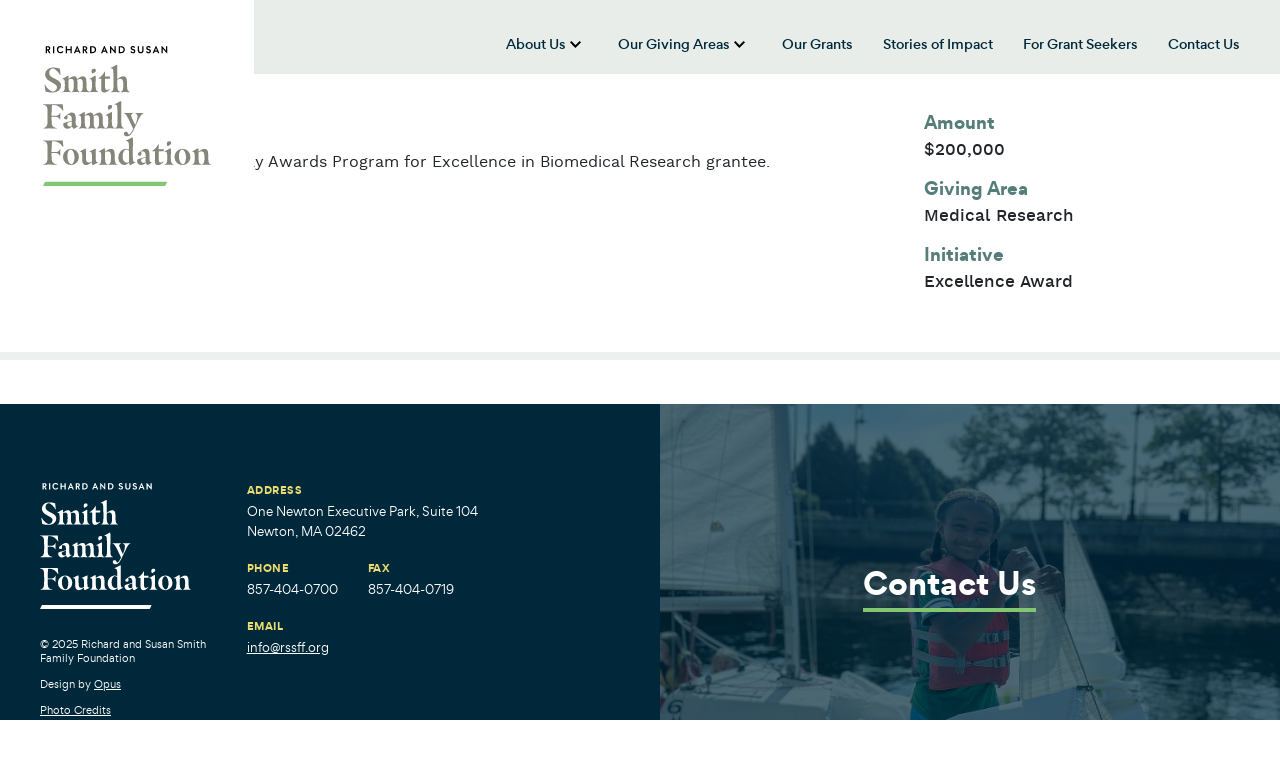

--- FILE ---
content_type: text/html; charset=UTF-8
request_url: https://rssff.org/grant/harvard-university-3/
body_size: 8668
content:

<!doctype html>
<!--[if lt IE 9]><html class="no-js no-svg ie lt-ie9 lt-ie8 lt-ie7" lang="en-US"> <![endif]-->
<!--[if IE 9]><html class="no-js no-svg ie ie9 lt-ie9 lt-ie8" lang="en-US"> <![endif]-->
<!--[if gt IE 9]><!--><html class="no-js no-svg" lang="en-US"> <!--<![endif]-->
<head>
	<meta charset="UTF-8" />
	<meta name="description" content="">
	<link rel="stylesheet" href="https://rssff.org/wp-content/themes/smith-family-foundation/style.css" type="text/css" media="screen" />
	<meta http-equiv="Content-Type" content="text/html; charset=UTF-8" />
	<meta http-equiv="X-UA-Compatible" content="IE=edge">
	<meta name="viewport" content="width=device-width, initial-scale=1">
	<link rel="author" href="https://rssff.org/wp-content/themes/smith-family-foundation/humans.txt" />
	<link rel="pingback" href="https://rssff.org/xmlrpc.php" />
	<link rel="profile" href="http://gmpg.org/xfn/11">

	<meta name='robots' content='index, follow, max-image-preview:large, max-snippet:-1, max-video-preview:-1' />
	<style>img:is([sizes="auto" i], [sizes^="auto," i]) { contain-intrinsic-size: 3000px 1500px }</style>
	
	<!-- This site is optimized with the Yoast SEO plugin v26.3 - https://yoast.com/wordpress/plugins/seo/ -->
	<title>Harvard University - Smith Family Foundation</title>
	<link rel="canonical" href="https://rssff.org/grant/harvard-university-3/" />
	<meta property="og:locale" content="en_US" />
	<meta property="og:type" content="article" />
	<meta property="og:title" content="Harvard University - Smith Family Foundation" />
	<meta property="og:url" content="https://rssff.org/grant/harvard-university-3/" />
	<meta property="og:site_name" content="Smith Family Foundation" />
	<meta name="twitter:card" content="summary_large_image" />
	<script type="application/ld+json" class="yoast-schema-graph">{"@context":"https://schema.org","@graph":[{"@type":"WebPage","@id":"https://rssff.org/grant/harvard-university-3/","url":"https://rssff.org/grant/harvard-university-3/","name":"Harvard University - Smith Family Foundation","isPartOf":{"@id":"https://rssff.org/#website"},"datePublished":"2020-06-04T13:24:03+00:00","breadcrumb":{"@id":"https://rssff.org/grant/harvard-university-3/#breadcrumb"},"inLanguage":"en-US","potentialAction":[{"@type":"ReadAction","target":["https://rssff.org/grant/harvard-university-3/"]}]},{"@type":"BreadcrumbList","@id":"https://rssff.org/grant/harvard-university-3/#breadcrumb","itemListElement":[{"@type":"ListItem","position":1,"name":"Home","item":"https://rssff.org/"},{"@type":"ListItem","position":2,"name":"Harvard University"}]},{"@type":"WebSite","@id":"https://rssff.org/#website","url":"https://rssff.org/","name":"Smith Family Foundation","description":"","potentialAction":[{"@type":"SearchAction","target":{"@type":"EntryPoint","urlTemplate":"https://rssff.org/?s={search_term_string}"},"query-input":{"@type":"PropertyValueSpecification","valueRequired":true,"valueName":"search_term_string"}}],"inLanguage":"en-US"}]}</script>
	<!-- / Yoast SEO plugin. -->


<link rel='dns-prefetch' href='//ajax.googleapis.com' />
<link rel='dns-prefetch' href='//cdnjs.cloudflare.com' />
<link rel='dns-prefetch' href='//rssff.org' />
<link rel="alternate" type="application/rss+xml" title="Smith Family Foundation &raquo; Feed" href="https://rssff.org/feed/" />
<link rel="alternate" type="application/rss+xml" title="Smith Family Foundation &raquo; Comments Feed" href="https://rssff.org/comments/feed/" />
<script type="text/javascript">
/* <![CDATA[ */
window._wpemojiSettings = {"baseUrl":"https:\/\/s.w.org\/images\/core\/emoji\/16.0.1\/72x72\/","ext":".png","svgUrl":"https:\/\/s.w.org\/images\/core\/emoji\/16.0.1\/svg\/","svgExt":".svg","source":{"concatemoji":"https:\/\/rssff.org\/wp-includes\/js\/wp-emoji-release.min.js?ver=6.8.3"}};
/*! This file is auto-generated */
!function(s,n){var o,i,e;function c(e){try{var t={supportTests:e,timestamp:(new Date).valueOf()};sessionStorage.setItem(o,JSON.stringify(t))}catch(e){}}function p(e,t,n){e.clearRect(0,0,e.canvas.width,e.canvas.height),e.fillText(t,0,0);var t=new Uint32Array(e.getImageData(0,0,e.canvas.width,e.canvas.height).data),a=(e.clearRect(0,0,e.canvas.width,e.canvas.height),e.fillText(n,0,0),new Uint32Array(e.getImageData(0,0,e.canvas.width,e.canvas.height).data));return t.every(function(e,t){return e===a[t]})}function u(e,t){e.clearRect(0,0,e.canvas.width,e.canvas.height),e.fillText(t,0,0);for(var n=e.getImageData(16,16,1,1),a=0;a<n.data.length;a++)if(0!==n.data[a])return!1;return!0}function f(e,t,n,a){switch(t){case"flag":return n(e,"\ud83c\udff3\ufe0f\u200d\u26a7\ufe0f","\ud83c\udff3\ufe0f\u200b\u26a7\ufe0f")?!1:!n(e,"\ud83c\udde8\ud83c\uddf6","\ud83c\udde8\u200b\ud83c\uddf6")&&!n(e,"\ud83c\udff4\udb40\udc67\udb40\udc62\udb40\udc65\udb40\udc6e\udb40\udc67\udb40\udc7f","\ud83c\udff4\u200b\udb40\udc67\u200b\udb40\udc62\u200b\udb40\udc65\u200b\udb40\udc6e\u200b\udb40\udc67\u200b\udb40\udc7f");case"emoji":return!a(e,"\ud83e\udedf")}return!1}function g(e,t,n,a){var r="undefined"!=typeof WorkerGlobalScope&&self instanceof WorkerGlobalScope?new OffscreenCanvas(300,150):s.createElement("canvas"),o=r.getContext("2d",{willReadFrequently:!0}),i=(o.textBaseline="top",o.font="600 32px Arial",{});return e.forEach(function(e){i[e]=t(o,e,n,a)}),i}function t(e){var t=s.createElement("script");t.src=e,t.defer=!0,s.head.appendChild(t)}"undefined"!=typeof Promise&&(o="wpEmojiSettingsSupports",i=["flag","emoji"],n.supports={everything:!0,everythingExceptFlag:!0},e=new Promise(function(e){s.addEventListener("DOMContentLoaded",e,{once:!0})}),new Promise(function(t){var n=function(){try{var e=JSON.parse(sessionStorage.getItem(o));if("object"==typeof e&&"number"==typeof e.timestamp&&(new Date).valueOf()<e.timestamp+604800&&"object"==typeof e.supportTests)return e.supportTests}catch(e){}return null}();if(!n){if("undefined"!=typeof Worker&&"undefined"!=typeof OffscreenCanvas&&"undefined"!=typeof URL&&URL.createObjectURL&&"undefined"!=typeof Blob)try{var e="postMessage("+g.toString()+"("+[JSON.stringify(i),f.toString(),p.toString(),u.toString()].join(",")+"));",a=new Blob([e],{type:"text/javascript"}),r=new Worker(URL.createObjectURL(a),{name:"wpTestEmojiSupports"});return void(r.onmessage=function(e){c(n=e.data),r.terminate(),t(n)})}catch(e){}c(n=g(i,f,p,u))}t(n)}).then(function(e){for(var t in e)n.supports[t]=e[t],n.supports.everything=n.supports.everything&&n.supports[t],"flag"!==t&&(n.supports.everythingExceptFlag=n.supports.everythingExceptFlag&&n.supports[t]);n.supports.everythingExceptFlag=n.supports.everythingExceptFlag&&!n.supports.flag,n.DOMReady=!1,n.readyCallback=function(){n.DOMReady=!0}}).then(function(){return e}).then(function(){var e;n.supports.everything||(n.readyCallback(),(e=n.source||{}).concatemoji?t(e.concatemoji):e.wpemoji&&e.twemoji&&(t(e.twemoji),t(e.wpemoji)))}))}((window,document),window._wpemojiSettings);
/* ]]> */
</script>
<link rel='stylesheet' id='formidable-css' href='https://rssff.org/wp-content/plugins/formidable/css/formidableforms.css?ver=11131726' type='text/css' media='all' />
<style id='wp-emoji-styles-inline-css' type='text/css'>

	img.wp-smiley, img.emoji {
		display: inline !important;
		border: none !important;
		box-shadow: none !important;
		height: 1em !important;
		width: 1em !important;
		margin: 0 0.07em !important;
		vertical-align: -0.1em !important;
		background: none !important;
		padding: 0 !important;
	}
</style>
<link rel='stylesheet' id='wp-block-library-css' href='https://rssff.org/wp-includes/css/dist/block-library/style.min.css?ver=6.8.3' type='text/css' media='all' />
<link rel='stylesheet' id='pantheon-google-map-block-css-css' href='https://rssff.org/wp-content/plugins/embed-gutenberg-block-google-maps/assets/css/style.836e5da587e9ec9692c0.css?ver=1768960698' type='text/css' media='all' />
<style id='global-styles-inline-css' type='text/css'>
:root{--wp--preset--aspect-ratio--square: 1;--wp--preset--aspect-ratio--4-3: 4/3;--wp--preset--aspect-ratio--3-4: 3/4;--wp--preset--aspect-ratio--3-2: 3/2;--wp--preset--aspect-ratio--2-3: 2/3;--wp--preset--aspect-ratio--16-9: 16/9;--wp--preset--aspect-ratio--9-16: 9/16;--wp--preset--color--black: #000000;--wp--preset--color--cyan-bluish-gray: #abb8c3;--wp--preset--color--white: #ffffff;--wp--preset--color--pale-pink: #f78da7;--wp--preset--color--vivid-red: #cf2e2e;--wp--preset--color--luminous-vivid-orange: #ff6900;--wp--preset--color--luminous-vivid-amber: #fcb900;--wp--preset--color--light-green-cyan: #7bdcb5;--wp--preset--color--vivid-green-cyan: #00d084;--wp--preset--color--pale-cyan-blue: #8ed1fc;--wp--preset--color--vivid-cyan-blue: #0693e3;--wp--preset--color--vivid-purple: #9b51e0;--wp--preset--gradient--vivid-cyan-blue-to-vivid-purple: linear-gradient(135deg,rgba(6,147,227,1) 0%,rgb(155,81,224) 100%);--wp--preset--gradient--light-green-cyan-to-vivid-green-cyan: linear-gradient(135deg,rgb(122,220,180) 0%,rgb(0,208,130) 100%);--wp--preset--gradient--luminous-vivid-amber-to-luminous-vivid-orange: linear-gradient(135deg,rgba(252,185,0,1) 0%,rgba(255,105,0,1) 100%);--wp--preset--gradient--luminous-vivid-orange-to-vivid-red: linear-gradient(135deg,rgba(255,105,0,1) 0%,rgb(207,46,46) 100%);--wp--preset--gradient--very-light-gray-to-cyan-bluish-gray: linear-gradient(135deg,rgb(238,238,238) 0%,rgb(169,184,195) 100%);--wp--preset--gradient--cool-to-warm-spectrum: linear-gradient(135deg,rgb(74,234,220) 0%,rgb(151,120,209) 20%,rgb(207,42,186) 40%,rgb(238,44,130) 60%,rgb(251,105,98) 80%,rgb(254,248,76) 100%);--wp--preset--gradient--blush-light-purple: linear-gradient(135deg,rgb(255,206,236) 0%,rgb(152,150,240) 100%);--wp--preset--gradient--blush-bordeaux: linear-gradient(135deg,rgb(254,205,165) 0%,rgb(254,45,45) 50%,rgb(107,0,62) 100%);--wp--preset--gradient--luminous-dusk: linear-gradient(135deg,rgb(255,203,112) 0%,rgb(199,81,192) 50%,rgb(65,88,208) 100%);--wp--preset--gradient--pale-ocean: linear-gradient(135deg,rgb(255,245,203) 0%,rgb(182,227,212) 50%,rgb(51,167,181) 100%);--wp--preset--gradient--electric-grass: linear-gradient(135deg,rgb(202,248,128) 0%,rgb(113,206,126) 100%);--wp--preset--gradient--midnight: linear-gradient(135deg,rgb(2,3,129) 0%,rgb(40,116,252) 100%);--wp--preset--font-size--small: 13px;--wp--preset--font-size--medium: 20px;--wp--preset--font-size--large: 36px;--wp--preset--font-size--x-large: 42px;--wp--preset--spacing--20: 0.44rem;--wp--preset--spacing--30: 0.67rem;--wp--preset--spacing--40: 1rem;--wp--preset--spacing--50: 1.5rem;--wp--preset--spacing--60: 2.25rem;--wp--preset--spacing--70: 3.38rem;--wp--preset--spacing--80: 5.06rem;--wp--preset--shadow--natural: 6px 6px 9px rgba(0, 0, 0, 0.2);--wp--preset--shadow--deep: 12px 12px 50px rgba(0, 0, 0, 0.4);--wp--preset--shadow--sharp: 6px 6px 0px rgba(0, 0, 0, 0.2);--wp--preset--shadow--outlined: 6px 6px 0px -3px rgba(255, 255, 255, 1), 6px 6px rgba(0, 0, 0, 1);--wp--preset--shadow--crisp: 6px 6px 0px rgba(0, 0, 0, 1);}:root { --wp--style--global--content-size: 786px;--wp--style--global--wide-size: 786px; }:where(body) { margin: 0; }.wp-site-blocks > .alignleft { float: left; margin-right: 2em; }.wp-site-blocks > .alignright { float: right; margin-left: 2em; }.wp-site-blocks > .aligncenter { justify-content: center; margin-left: auto; margin-right: auto; }:where(.is-layout-flex){gap: 0.5em;}:where(.is-layout-grid){gap: 0.5em;}.is-layout-flow > .alignleft{float: left;margin-inline-start: 0;margin-inline-end: 2em;}.is-layout-flow > .alignright{float: right;margin-inline-start: 2em;margin-inline-end: 0;}.is-layout-flow > .aligncenter{margin-left: auto !important;margin-right: auto !important;}.is-layout-constrained > .alignleft{float: left;margin-inline-start: 0;margin-inline-end: 2em;}.is-layout-constrained > .alignright{float: right;margin-inline-start: 2em;margin-inline-end: 0;}.is-layout-constrained > .aligncenter{margin-left: auto !important;margin-right: auto !important;}.is-layout-constrained > :where(:not(.alignleft):not(.alignright):not(.alignfull)){max-width: var(--wp--style--global--content-size);margin-left: auto !important;margin-right: auto !important;}.is-layout-constrained > .alignwide{max-width: var(--wp--style--global--wide-size);}body .is-layout-flex{display: flex;}.is-layout-flex{flex-wrap: wrap;align-items: center;}.is-layout-flex > :is(*, div){margin: 0;}body .is-layout-grid{display: grid;}.is-layout-grid > :is(*, div){margin: 0;}body{padding-top: 0px;padding-right: 0px;padding-bottom: 0px;padding-left: 0px;}:root :where(.wp-element-button, .wp-block-button__link){background-color: #32373c;border-width: 0;color: #fff;font-family: inherit;font-size: inherit;line-height: inherit;padding: calc(0.667em + 2px) calc(1.333em + 2px);text-decoration: none;}.has-black-color{color: var(--wp--preset--color--black) !important;}.has-cyan-bluish-gray-color{color: var(--wp--preset--color--cyan-bluish-gray) !important;}.has-white-color{color: var(--wp--preset--color--white) !important;}.has-pale-pink-color{color: var(--wp--preset--color--pale-pink) !important;}.has-vivid-red-color{color: var(--wp--preset--color--vivid-red) !important;}.has-luminous-vivid-orange-color{color: var(--wp--preset--color--luminous-vivid-orange) !important;}.has-luminous-vivid-amber-color{color: var(--wp--preset--color--luminous-vivid-amber) !important;}.has-light-green-cyan-color{color: var(--wp--preset--color--light-green-cyan) !important;}.has-vivid-green-cyan-color{color: var(--wp--preset--color--vivid-green-cyan) !important;}.has-pale-cyan-blue-color{color: var(--wp--preset--color--pale-cyan-blue) !important;}.has-vivid-cyan-blue-color{color: var(--wp--preset--color--vivid-cyan-blue) !important;}.has-vivid-purple-color{color: var(--wp--preset--color--vivid-purple) !important;}.has-black-background-color{background-color: var(--wp--preset--color--black) !important;}.has-cyan-bluish-gray-background-color{background-color: var(--wp--preset--color--cyan-bluish-gray) !important;}.has-white-background-color{background-color: var(--wp--preset--color--white) !important;}.has-pale-pink-background-color{background-color: var(--wp--preset--color--pale-pink) !important;}.has-vivid-red-background-color{background-color: var(--wp--preset--color--vivid-red) !important;}.has-luminous-vivid-orange-background-color{background-color: var(--wp--preset--color--luminous-vivid-orange) !important;}.has-luminous-vivid-amber-background-color{background-color: var(--wp--preset--color--luminous-vivid-amber) !important;}.has-light-green-cyan-background-color{background-color: var(--wp--preset--color--light-green-cyan) !important;}.has-vivid-green-cyan-background-color{background-color: var(--wp--preset--color--vivid-green-cyan) !important;}.has-pale-cyan-blue-background-color{background-color: var(--wp--preset--color--pale-cyan-blue) !important;}.has-vivid-cyan-blue-background-color{background-color: var(--wp--preset--color--vivid-cyan-blue) !important;}.has-vivid-purple-background-color{background-color: var(--wp--preset--color--vivid-purple) !important;}.has-black-border-color{border-color: var(--wp--preset--color--black) !important;}.has-cyan-bluish-gray-border-color{border-color: var(--wp--preset--color--cyan-bluish-gray) !important;}.has-white-border-color{border-color: var(--wp--preset--color--white) !important;}.has-pale-pink-border-color{border-color: var(--wp--preset--color--pale-pink) !important;}.has-vivid-red-border-color{border-color: var(--wp--preset--color--vivid-red) !important;}.has-luminous-vivid-orange-border-color{border-color: var(--wp--preset--color--luminous-vivid-orange) !important;}.has-luminous-vivid-amber-border-color{border-color: var(--wp--preset--color--luminous-vivid-amber) !important;}.has-light-green-cyan-border-color{border-color: var(--wp--preset--color--light-green-cyan) !important;}.has-vivid-green-cyan-border-color{border-color: var(--wp--preset--color--vivid-green-cyan) !important;}.has-pale-cyan-blue-border-color{border-color: var(--wp--preset--color--pale-cyan-blue) !important;}.has-vivid-cyan-blue-border-color{border-color: var(--wp--preset--color--vivid-cyan-blue) !important;}.has-vivid-purple-border-color{border-color: var(--wp--preset--color--vivid-purple) !important;}.has-vivid-cyan-blue-to-vivid-purple-gradient-background{background: var(--wp--preset--gradient--vivid-cyan-blue-to-vivid-purple) !important;}.has-light-green-cyan-to-vivid-green-cyan-gradient-background{background: var(--wp--preset--gradient--light-green-cyan-to-vivid-green-cyan) !important;}.has-luminous-vivid-amber-to-luminous-vivid-orange-gradient-background{background: var(--wp--preset--gradient--luminous-vivid-amber-to-luminous-vivid-orange) !important;}.has-luminous-vivid-orange-to-vivid-red-gradient-background{background: var(--wp--preset--gradient--luminous-vivid-orange-to-vivid-red) !important;}.has-very-light-gray-to-cyan-bluish-gray-gradient-background{background: var(--wp--preset--gradient--very-light-gray-to-cyan-bluish-gray) !important;}.has-cool-to-warm-spectrum-gradient-background{background: var(--wp--preset--gradient--cool-to-warm-spectrum) !important;}.has-blush-light-purple-gradient-background{background: var(--wp--preset--gradient--blush-light-purple) !important;}.has-blush-bordeaux-gradient-background{background: var(--wp--preset--gradient--blush-bordeaux) !important;}.has-luminous-dusk-gradient-background{background: var(--wp--preset--gradient--luminous-dusk) !important;}.has-pale-ocean-gradient-background{background: var(--wp--preset--gradient--pale-ocean) !important;}.has-electric-grass-gradient-background{background: var(--wp--preset--gradient--electric-grass) !important;}.has-midnight-gradient-background{background: var(--wp--preset--gradient--midnight) !important;}.has-small-font-size{font-size: var(--wp--preset--font-size--small) !important;}.has-medium-font-size{font-size: var(--wp--preset--font-size--medium) !important;}.has-large-font-size{font-size: var(--wp--preset--font-size--large) !important;}.has-x-large-font-size{font-size: var(--wp--preset--font-size--x-large) !important;}
:where(.wp-block-post-template.is-layout-flex){gap: 1.25em;}:where(.wp-block-post-template.is-layout-grid){gap: 1.25em;}
:where(.wp-block-columns.is-layout-flex){gap: 2em;}:where(.wp-block-columns.is-layout-grid){gap: 2em;}
:root :where(.wp-block-pullquote){font-size: 1.5em;line-height: 1.6;}
</style>
<script type="text/javascript" src="https://ajax.googleapis.com/ajax/libs/jquery/3.4.1/jquery.min.js?ver=6.8.3" id="jquery-js"></script>
<script type="text/javascript" src="https://cdnjs.cloudflare.com/ajax/libs/popper.js/1.14.7/umd/popper.min.js?ver=6.8.3" id="opus-wp-theme-popper-js"></script>
<script type="text/javascript" src="https://rssff.org/wp-content/themes/smith-family-foundation/assets/js/bootstrap.min.js?ver=6.8.3" id="opus-wp-theme-bootstrap-js"></script>
<script type="text/javascript" src="https://rssff.org/wp-content/themes/smith-family-foundation/assets/js/custom.js?ver=6.8.3" id="customjs-js"></script>
<script type="text/javascript" src="https://rssff.org/wp-content/themes/smith-family-foundation/assets/js/vendor.min.js?ver=6.8.3" id="vendorjs-js"></script>
<link rel="https://api.w.org/" href="https://rssff.org/wp-json/" /><link rel="alternate" title="JSON" type="application/json" href="https://rssff.org/wp-json/wp/v2/grant/4225" /><meta name="generator" content="WordPress 6.8.3" />
<link rel='shortlink' href='https://rssff.org/?p=4225' />
<link rel="alternate" title="oEmbed (JSON)" type="application/json+oembed" href="https://rssff.org/wp-json/oembed/1.0/embed?url=https%3A%2F%2Frssff.org%2Fgrant%2Fharvard-university-3%2F" />
<link rel="alternate" title="oEmbed (XML)" type="text/xml+oembed" href="https://rssff.org/wp-json/oembed/1.0/embed?url=https%3A%2F%2Frssff.org%2Fgrant%2Fharvard-university-3%2F&#038;format=xml" />
<script>document.documentElement.className += " js";</script>
<link rel="icon" href="https://rssff.org/wp-content/uploads/2020/04/cropped-favicon-32x32.png" sizes="32x32" />
<link rel="icon" href="https://rssff.org/wp-content/uploads/2020/04/cropped-favicon-192x192.png" sizes="192x192" />
<link rel="apple-touch-icon" href="https://rssff.org/wp-content/uploads/2020/04/cropped-favicon-180x180.png" />
<meta name="msapplication-TileImage" content="https://rssff.org/wp-content/uploads/2020/04/cropped-favicon-270x270.png" />


	<!-- Google tag (gtag.js) -->
	<script async src="https://www.googletagmanager.com/gtag/js?id=G-T6BR5DSJN4"></script>
	<script>
		window.dataLayer = window.dataLayer || [];
		function gtag(){dataLayer.push(arguments);}
		gtag('js', new Date());

		gtag('config', 'G-T6BR5DSJN4');
	</script>
			</head>

	<body class="wp-singular grant-template-default single single-grant postid-4225 wp-embed-responsive wp-theme-smith-family-foundation" data-template="base.twig">
		<a class="skip-link skip-link sr-only sr-only-focusable" href="#content">Skip to content</a>
		<header class="header" >
							<div class="header__wrapper">

					<!-- logo -->
					<div class="container d-none d-lg-block">
						<div class="row">
							<div class="col">
								<a id="header__logo" href="https://rssff.org" rel="home"><span class="sr-only">Smith Family Foundation</span></a>
							</div>
						</div>
					</div>

					<!-- main-nav -->
					<div class="main-nav--wrapper fixed-top d-none d-lg-block">
						<div class="container">
							<div class="row">
								<div class="col">
									<a class="header__logo header__logo--secondary" href="https://rssff.org" rel="home"><span class="sr-only">Smith Family Foundation</span></a>
									<nav id="main-nav" class="main-nav" role="navigation">
										

    	<ul class="nav justify-content-end">
					
				<li class="has-submenu">
					<a href="/about-us"><h2>About Us</h2></a>
					<button aria-haspopup="true" aria-expanded="false"><span><span class="sr-only">show submenu for “About Us”</span></span></button>
					    	<ul class="sub-nav">
									<li><a href="https://rssff.org/about-us/trustees-and-staff/">Trustees and Staff</a></li>
												<li><a href="https://rssff.org/news/">News</a></li>
						</ul>

				</li>

								
				<li class="has-submenu">
					<a href="https://rssff.org/our-giving-areas/"><h2>Our Giving Areas</h2></a>
					<button aria-haspopup="true" aria-expanded="false"><span><span class="sr-only">show submenu for “Our Giving Areas”</span></span></button>
					    	<ul class="sub-nav">
									<li><a href="https://rssff.org/our-giving-areas/health/">Health</a></li>
												<li><a href="https://rssff.org/our-giving-areas/medical-research/">Medical Research</a></li>
												<li><a href="https://rssff.org/our-giving-areas/education/">Education</a></li>
												<li><a href="https://rssff.org/our-giving-areas/community-giving/">Community Giving</a></li>
												<li><a href="https://rssff.org/our-giving-areas/jewish-giving/">Jewish Giving</a></li>
						</ul>

				</li>

												<li><a href="/grants">Our Grants</a></li>
												<li><a href="https://rssff.org/stories-of-impact/">Stories of Impact</a></li>
												<li><a href="/for-grant-seekers">For Grant Seekers</a></li>
												<li><a href="/contact">Contact Us</a></li>
						</ul>


									</nav>
								</div>
							</div>
						</div>
					</div>

					<!-- mobile-logo -->
					<div class="mobile-logo container d-block d-lg-none">
						<a id="mobile-logo" class="header__logo" href="https://rssff.org" rel="home"><span class="sr-only">Smith Family Foundation</span></a></a>
					</div>

					<!--  mobile-nav -->
					<div class="navbar nav-bar-right navbar--mobile navbar-expand-lg navbar-dark bg-primary d-lg-none">
						<div class="navbar-spacer"></div>
						<button class="navbar-toggler collapsed" id="navbar-toggler" data-toggle="collapse" data-target="#mobile-navigation" aria-controls="mobile-navigation" aria-label="Toggle navigation">
							<span class="navbar-toggler-line"></span>
							<span class="navbar-toggler-line"></span>
							<span class="navbar-toggler-line"></span>
						</button>
					</div>

					<div id="mobile-navigation" class="mobile-navigation d-lg-none">
						<div class="mobile-menu-wrapper">
							



    	<ul class="navbar-nav mobile-menu">
					
				<li class="has-submenu">
					<a href="/about-us">About Us</a>
					<a class="caret" aria-role="button" aria-haspopup="true" aria-expanded="false"><span><span class="sr-only">show submenu for “About Us”</span></span></a>
					    	<ul class="dropdown-menu" aria-labelledby="dropdown-1">
									<li><a href="https://rssff.org/about-us/trustees-and-staff/">Trustees and Staff</a></li>
												<li><a href="https://rssff.org/news/">News</a></li>
						</ul>

				</li>

								
				<li class="has-submenu">
					<a href="https://rssff.org/our-giving-areas/">Our Giving Areas</a>
					<a class="caret" aria-role="button" aria-haspopup="true" aria-expanded="false"><span><span class="sr-only">show submenu for “Our Giving Areas”</span></span></a>
					    	<ul class="dropdown-menu" aria-labelledby="dropdown-1">
									<li><a href="https://rssff.org/our-giving-areas/health/">Health</a></li>
												<li><a href="https://rssff.org/our-giving-areas/medical-research/">Medical Research</a></li>
												<li><a href="https://rssff.org/our-giving-areas/education/">Education</a></li>
												<li><a href="https://rssff.org/our-giving-areas/community-giving/">Community Giving</a></li>
												<li><a href="https://rssff.org/our-giving-areas/jewish-giving/">Jewish Giving</a></li>
						</ul>

				</li>

												<li><a href="/grants">Our Grants</a></li>
												<li><a href="https://rssff.org/stories-of-impact/">Stories of Impact</a></li>
												<li><a href="/for-grant-seekers">For Grant Seekers</a></li>
												<li><a href="/contact">Contact Us</a></li>
						</ul>

						</div>
					</div>

				</div>
					</header>

		<section id="content" role="main" class="content-wrapper">
			<div class="container">
				<div class="row">
					<div class="col">
											</div>
				</div>
			</div>
			<div class="wrapper ">
					<div class="grant">

	<div class="grant__body">

		<div class="grant__date">
			2002
		</div>

		<h2 class="grant__organization">
			Harvard University
		</h2>

		<div class="grant__description">
			Multi-year grant for Smith Family Awards Program for Excellence in Biomedical Research grantee.
		</div>

					<div class="grant__link d-none d-md-block">
				<a class="border-bottom-link" target="_blank" href="https://www.harvard.edu/schools">Visit Their Website<span class="sr-only">: Harvard University</span></a>
			</div>
		
	</div>



	<div class="grant__details">

					<div class="grant__amount">
				<h3 class="grant__details-label">
					Amount
				</h3>
				<div class="grant__details-value">
					$200,000
				</div>
			</div>
		
				
																																													

							<div class="grant__giving-area">
					<h3 class="grant__details-label">
						Giving Area
					</h3>
																													<div class="grant__details-value">
								Medical Research
							</div>
															</div>
			
							<div class="grant__initiative">
					<h3 class="grant__details-label">
						Initiative
					</h3>
																		<div class="grant__details-value">
								Excellence Award
							</div>
																										</div>
			
		
					<div class="grant__link d-block d-md-none">
				<a class="border-bottom-link" target="_blank" href="https://www.harvard.edu/schools">Visit Their Website<span class="sr-only">: Harvard University</span></a>
			</div>
		
	</div>

</div>

<hr class="grant__hr">
			</div>
					</section>

					<footer id="footer" class="footer">
	<div class="footer__background-image" data-imgbg
		data-imgbg-mobile="https://rssff.org/wp-content/uploads/2024/08/Sailing-After-School-aspect-ratio-620-360.jpeg"
		data-imgbg-mobile2x="https://rssff.org/wp-content/uploads/2024/08/Sailing-After-School-aspect-ratio-620-360.jpeg"
		data-imgbg-narrow="https://rssff.org/wp-content/uploads/2024/08/Sailing-After-School-aspect-ratio-620-360.jpeg"
		data-imgbg-narrow2x="https://rssff.org/wp-content/uploads/2024/08/Sailing-After-School-aspect-ratio-620-360.jpeg"
		data-imgbg-wide="https://rssff.org/wp-content/uploads/2024/08/Sailing-After-School-aspect-ratio-620-360.jpeg"
		data-imgbg-wide2x="https://rssff.org/wp-content/uploads/2024/08/Sailing-After-School-aspect-ratio-620-360.jpeg"
		data-imgbg-xwide="https://rssff.org/wp-content/uploads/2024/08/Sailing-After-School-aspect-ratio-620-360.jpeg"
		data-imgbg-xwide2x="https://rssff.org/wp-content/uploads/2024/08/Sailing-After-School-aspect-ratio-620-360.jpeg"
		data-imgbg-xxwide="https://rssff.org/wp-content/uploads/2024/08/Sailing-After-School-aspect-ratio-620-360.jpeg"
		data-imgbg-xxwide2x="https://rssff.org/wp-content/uploads/2024/08/Sailing-After-School-aspect-ratio-620-360.jpeg">
	</div>

	<div class="container">
		<div class="row">
			<div class="col-md-3 col-lg-2">
				<a href="/" class="footer__logo"></a>
				<div class="footer__logo-text d-none d-md-block">
					<p>© 2025 Richard and Susan Smith Family Foundation</p>
<p>Design by <a href="https://opusdesign.us/">Opus</a></p>
<p><a href="https://rssff.org/photo-credits/">Photo Credits</a></p>
<p><a href="https://rssff.org/privacy-policy/">Privacy Policy</a></p>

				</div>
			</div>
			<div class="col-md-5 col-lg-3 footer__contact-info">
				<div class="footer__address">
					<h4>Address</h4>
					One Newton Executive Park, Suite 104<br />
Newton, MA  02462
				</div>
				<div class="footer__phone">
					<h4>Phone</h4>
					857-404-0700
				</div>
				<div class="footer__fax">
					<h4>Fax</h4>
					857-404-0719
				</div>
				<div class="footer__email">
					<h4>Email</h4>
					<a href="mailto:info@rssff.org">info@rssff.org</a>
				</div>
			</div>
			<div class="col-md-4 offset-lg-1 col-lg-6 footer__contact">
				<a class="border-bottom-link" href="/contact" >Contact Us</a>

				<div class="footer__logo-text d-md-none">
					<p>© 2025 Richard and Susan Smith Family Foundation</p>
<p>Design by <a href="https://opusdesign.us/">Opus</a></p>
<p><a href="https://rssff.org/photo-credits/">Photo Credits</a></p>
<p><a href="https://rssff.org/privacy-policy/">Privacy Policy</a></p>

				</div>
			</div>
		</div>
	</div>
</footer>
			<script type="speculationrules">
{"prefetch":[{"source":"document","where":{"and":[{"href_matches":"\/*"},{"not":{"href_matches":["\/wp-*.php","\/wp-admin\/*","\/wp-content\/uploads\/*","\/wp-content\/*","\/wp-content\/plugins\/*","\/wp-content\/themes\/smith-family-foundation\/*","\/*\\?(.+)"]}},{"not":{"selector_matches":"a[rel~=\"nofollow\"]"}},{"not":{"selector_matches":".no-prefetch, .no-prefetch a"}}]},"eagerness":"conservative"}]}
</script>
    <script type="text/javascript">
        jQuery( function( $ ) {

            for (let i = 0; i < document.forms.length; ++i) {
                let form = document.forms[i];
				if ($(form).attr("method") != "get") { $(form).append('<input type="hidden" name="KUtPCRZrli-u" value="xEQAHkMqPaR[T]" />'); }
if ($(form).attr("method") != "get") { $(form).append('<input type="hidden" name="z-eKiFPjBqs" value="Z4IPdR.WzC" />'); }
if ($(form).attr("method") != "get") { $(form).append('<input type="hidden" name="utPkjA_oCbEGZaTM" value="M*ZljXSGmgDF7" />'); }
            }

            $(document).on('submit', 'form', function () {
				if ($(this).attr("method") != "get") { $(this).append('<input type="hidden" name="KUtPCRZrli-u" value="xEQAHkMqPaR[T]" />'); }
if ($(this).attr("method") != "get") { $(this).append('<input type="hidden" name="z-eKiFPjBqs" value="Z4IPdR.WzC" />'); }
if ($(this).attr("method") != "get") { $(this).append('<input type="hidden" name="utPkjA_oCbEGZaTM" value="M*ZljXSGmgDF7" />'); }
                return true;
            });

            jQuery.ajaxSetup({
                beforeSend: function (e, data) {

                    if (data.type !== 'POST') return;

                    if (typeof data.data === 'object' && data.data !== null) {
						data.data.append("KUtPCRZrli-u", "xEQAHkMqPaR[T]");
data.data.append("z-eKiFPjBqs", "Z4IPdR.WzC");
data.data.append("utPkjA_oCbEGZaTM", "M*ZljXSGmgDF7");
                    }
                    else {
                        data.data = data.data + '&KUtPCRZrli-u=xEQAHkMqPaR[T]&z-eKiFPjBqs=Z4IPdR.WzC&utPkjA_oCbEGZaTM=M*ZljXSGmgDF7';
                    }
                }
            });

        });
    </script>
	
			</body>

	<!-- <script type="text/javascript">
	  (function() {
	    var s = document.createElement("script");
	    s.type = "text/javascript";
	    s.async = true;
	    s.src = '//api.usersnap.com/load/083992ac-c055-486e-9ff8-60c564c76fad.js';
	    var x = document.getElementsByTagName('script')[0];
	    x.parentNode.insertBefore(s, x);
	  })();
	</script> -->
</html>
